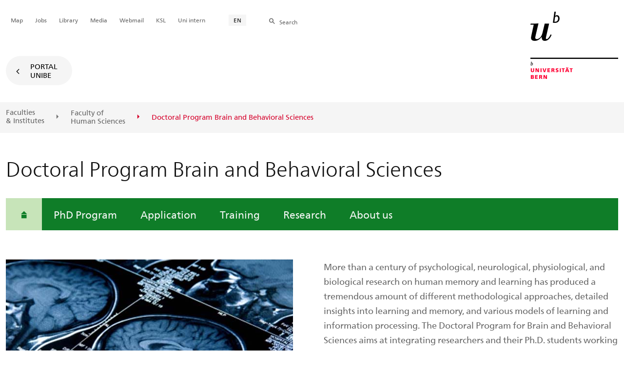

--- FILE ---
content_type: text/html; charset=utf-8
request_url: https://www.bbs.unibe.ch/index_eng.html
body_size: 28540
content:

	
	
		

		
<!doctype html>
<html xml:lang="en" lang="en" prefix="og: http://ogp.me/ns#" xmlns="http://www.w3.org/1999/xhtml">
<head>
	<base href="//www.bbs.unibe.ch/index_eng.html" />
	<meta charset="utf-8" />
	
					

    

    

    

    
        
        
        
        <title>Doctoral Program Brain and Behavioral Sciences</title>
        
    


				
	<meta name="viewport" content="width=device-width, initial-scale=1" />
	
					
    <meta http-equiv="content-type" content="text/html; charset=utf-8"/>
    <meta http-equiv="X-UA-Compatible" content="IE=edge"/>
    <meta name="twitter:card" content="summary_large_image" />
    <meta name="twitter:site" content="@unibern" />
    <meta name="DC.Title" content="Doctoral Program Brain and Behavioral Sciences"/>
    <meta property="og:title" content="Doctoral Program Brain and Behavioral Sciences"/>
    <meta name="DC.Title.Alt" content="Doctoral Program Brain and Behavioral Sciences" />
    <meta property="og:url" content="https://www.bbs.unibe.ch/index_eng.html" />
    <meta property="og:type" content="website" />
    
    
    <meta name="DC.Date" content="2023/08/11" />
    <meta name="DC.Format" content="text/html" />
    <meta name="DC.Language" content="eng" />
    <meta name="DC.Description" content="" />
    <meta name="description" content="" />
    <meta property="og:description" content="" />

    <meta property="og:image" content="https://www.bbs.unibe.ch/unibe/portal/fak_humanwis/zfuein/micro_sgsclm/content/GehirnScans_def_eng.jpg" />
    <meta property="og:image:width" content="589" />
    <meta property="og:image:height" content="442" />
    <meta property="og:image:type" content="image/jpeg" />

    <meta property="og:site_name" content="Doctoral Program Brain and Behavioral Sciences" />
    
    
    
    
     <meta name="category" content="inhalt" />
    <meta name="access" content="extern" />
    
         
         
         
         
         <meta name="breadcrumb" content="['Universität Bern', 'Portal', 'Faculty of Human Sciences', 'Interdisciplinary Unities', 'Doctoral Program Brain and Behavioral Sciences']" />
       

				
	<link rel="stylesheet" href="/assets/css/main.min.css" />
	<link rel="stylesheet" media="all" href="https://www.bbs.unibe.ch/unibe_theme_portal_2022/css/web.css" />
	<link rel="stylesheet" media="all" href="https://www.bbs.unibe.ch/content/metaobj_manager/ZMSDataTable.datatables.min.css" />
	<script src="/assets/js/head.js"></script>
	<script>
		//**********
		//* $ZMI: Register functions to be executed on document.ready
		//*********
		ZMI = function() { this.readyFn = []};
		ZMI.prototype.registerReady = function(fn) {this.readyFn.push(fn)};
		ZMI.prototype.runReady = function() {while (this.readyFn.length > 0) this.readyFn.pop()()};
		$ZMI = new ZMI();
		//**********
		//* $: Register
		//*********
		if (typeof $ == "undefined") {
			$ = function(arg0, arg1) {
				if (typeof arg0 == "function") {
					$ZMI.registerReady(arg0);
				}
			}
		}
	</script>
	
			<script type="text/javascript">
			//<!-- etracker tracklet 5.0
				var et_pagename = "__INDEX__Doctoral Program Brain and Behavioral Sciences";
				var et_url = "https://www.bbs.unibe.ch/index_eng.html";
				var et_areas = "Doctoral Program Brain and Behavioral Sciences";
				var et_domain = "www.bbs.unibe.ch";
				var et_securecode = "0hs8Ws";
			//-->
			</script>
			<script id="_etLoader" 
				type="text/javascript" charset="UTF-8" data-block-cookies="true" 
				data-secure-code="0hs8Ws" 
				src="https://code.etracker.com/code/e.js" async>
			</script>
		
</head>

<body class="skin-color-green client-micro_sgsclm ZMS Institut" id="contenthome" data-mainnavsection="oe">
	<div class="wrapper">
		<header>
			
					

<div class="container">
	<a href="https://www.unibe.ch/index_eng.html" title="Startseite Portal Universität Bern" ><img class="site-logo" src="/assets/media/image/logo_unibern@2x.png" alt="Universität Bern" /></a>
	
	<hr />

	
	<nav class="nav-skip">
		<ul>
			<li><a id="homelink" accesskey="0" href="https://www.bbs.unibe.ch/index_eng.html" >Homepage</a></li>
			<li><a accesskey="1" href="#nav-main">Menu</a></li>
			<li><a accesskey="2" href="#content">Inhalt</a></li>
			<li><a accesskey="3" href="#address">Kontakt</a></li>
			<li><a accesskey="5" href="#site-search">Suche</a></li>
			<li><a accesskey="6" href="#nav-lang">Sprachwahl</a></li>
			<li><a accesskey="7" href="#nav-service">Wichtige Seiten</a></li>
		</ul>
	</nav>

	<hr />
</div>


				
			
					

<nav id="nav-main" class="nav-main">

	<div class="container">
		
		<div id="site-switch" class="site-switch skin-goto-portal visible-lg">
			<a href="https://www.bbs.unibe.ch/index_eng.html">Portal<br /> UniBE</a>
		</div>
	</div>

	
	<div id="nav-org" class="nav-org container-fluid skin-bg-gray">
		<div class="container">
			<ul>
				
						<li><a href="https://www.unibe.ch/facultiesinstitutes/index_eng.html">Faculties <br />& Institutes</a></li>
						<li><a href="https://www.philhum.unibe.ch/index_eng.html">Faculty of <br />Human Sciences</a></li>
						
				
						
						
						<li class="active"><span>Doctoral Program Brain and Behavioral Sciences</span></li>
				
			</ul>

		<div class="oe-nav-mobile">
			<div class="oe-container-mobile">
				<div class="oe-item">
					<a href="https://www.unibe.ch/facultiesinstitutes/index_eng.html">Faculties &#8203;& Institutes</a>
				</div>
				
					<div class="oe-item">
						<a href="https://www.philhum.unibe.ch/index_eng.html">Faculty of &#8203;Human Sciences</a>
					</div>
					
				
					
					<div class="oe-item active">
						<span>Doctoral Program Brain and Behavioral Sciences</span>
					</div>
				
			</div>
		</div>
	</div>
</nav>

				
		</header>

		
					
<div class="container-fluid">
	<div class="container">

		
		
			<h2 class="area-title">Doctoral Program Brain and Behavioral Sciences</h2>
			
		

		
		<nav class="nav-sub nav-main-mobile">

			<div class="hidden-lg mobile-menu">
				<a href="#">Menu<span class="sr-only"> öffnen</span></a>
			</div>
			<div class="view-container">
				<div class="overall">
					<div class="top-info">
						<ul>
							<li class="menu-close"><a href="#">Menu<span class="sr-only"> schliessen</span></a></li>
							<li class="back-info"><a href="https://www.bbs.unibe.ch/index_eng.html">Doctoral Program Brain and Behavioral Sciences</a></li>
							
						</ul>
					</div>
					<div class="mega-pd">
<ul class="level-1">
	<li class="home"><a href="https://www.bbs.unibe.ch/index_eng.html" class="active current"><span>Homepage</span></a></li>
	<li><a href="https://www.bbs.unibe.ch/phd_program/index_eng.html">PhD Program</a></li>
	<li><a href="https://www.bbs.unibe.ch/application/application/index_eng.html">Application</a></li>
	<li><a href="https://www.bbs.unibe.ch/training/summer_course/index_eng.html">Training</a></li>
	<li><a href="https://www.bbs.unibe.ch/research/index_eng.html">Research</a></li>
	<li><a href="https://www.bbs.unibe.ch/about_us/contact/index_eng.html">About us</a></li>
</ul></div>
				</div>
			</div>

			
			<div class="site-switch skin-goto-portal hidden-lg">
				<a href="https://www.bbs.unibe.ch/index_eng.html">Portal<br /> UniBE</a>
			</div>

			
			
  
  
    <div class="site-search hidden-lg">
      <a href="#"><span class="hidden-xs hidden-sm">Search</span></a>
      <div class="site-search-flyout">
        <form id="site-search-mobile" method="get" action="https://www.suche.unibe.ch/index_en.php" data-opensearch_url="https://www.unibe.ch/search/index_eng.html">
          <label for="form-site-search-mobile" class="sr-only">Search</label>
          <input id="form-site-search-mobile" type="text" name="eingabe" class="form-control" />
          <button class="btn">Search</button>
        </form>
      </div>
    </div>
  
  


		</nav>

		
	</div>
</div>

				
		
					
	
	

<section class="page-content">
	<main id="content" role="main">
		<div class="container-fluid">
			<div class="container">
				

				
				
					
						<div class="row skin-gutter-wide titleimage" data-titleimage_fullsize="False">
							<div class="col-lg-6 col-lg-offset-0 col-md-10 col-md-offset-1">
								<img src="/unibe/portal/fak_humanwis/zfuein/micro_sgsclm/content/GehirnScans_def_eng.jpg" class="img-responsive titleimage" alt="Titleimage: Doctoral Program Brain and Behavioral Sciences" title="Titleimage: Doctoral Program Brain and Behavioral Sciences" />
							</div>
							<div class="col-lg-6 col-lg-offset-0 col-md-10 col-md-offset-1">
								

<div id="e517326"><p>More than a century of psychological, neurological, physiological, and biological research on human memory and learning has produced a tremendous amount of different methodological approaches, detailed insights into learning and memory, and various models of learning and information processing. The Doctoral Program for Brain and Behavioral Sciences aims at integrating researchers and their Ph.D. students working on these issues in Switzerland.&nbsp;</p></div>


							</div>
						</div>
					
					
				
				
			</div>
		</div>
		
	</main>
</section>




<section class="newscontainer_home" arial-label="News und Veranstaltungen" title="News and Events">
	
		

	

	<div class="mdl-teaser_container mdl-teaser_container--slider" data-init="teaserContainer" id="e1542209" data-meta="exactly-2" data-teaser_limit="7">
		<div class="container" data-modifier="slider">
			
			
			
				<div class="row">
					<div class="col mdl-teaser_container_head__line"></div>
				</div>
				<div class="row mdl-teaser_container_head">
					<div class="col col-xs-12 mdl-teaser_container_head__title-container">
						<h2 class="mdl-teaser_container_head__title">News</h2>
					</div>
					
				</div>
			
			
			

			<div class="row row--flex row--slider" role="list" data-hbs-src="frontend/web/estatico-handlebars/src/pages/portal-slider/portal-slider.hbs">
				
					<div role="listitem" data-odd="False" class="col col-xs-10 col-xs-pull-2 col-lg-6 mdl-teaser_container__col mdl-teaser_container__col--left">
<div data-init="teaserElement" class="mdl-teaser_element mdl-teaser_element__type-news mdl-teaser_element--default has_image" id="teaser_item1542210">
	<a class="mdl-teaser_element__link" href="https://www.bbs.unibe.ch/training/courses_and_workshops/recc/index_eng.html" onmousedown="ET_Event.click('News_Writing Articles in Psychological Research')">
		<div class="mdl-teaser_element__texts">
			
			
			<div class="mdl-teaser_element__topic">
				<p>Spring Course 2026</p>
			</div>
			<div class="mdl-teaser_element__image" aria-hidden="true">
				<img src="/unibe/portal/fak_humanwis/zfuein/micro_sgsclm/content/e1542209/teaser_item1542210/SpringTerm_eng.png" alt="Spring Course" />
			</div>
			<div class="mdl-teaser_element__col">
				<div class="mdl-teaser_element__heading">
					<h3>Writing Articles in Psychological Research</h3>
				</div>
				
				<div class="mdl-teaser_element__lead ">
					<p>Join us for a compact, hands-on workshop that guides you through the key steps of academic writing. Registration is open - places are limited, so register early to secure your spot.</p>
				</div>
				<div class="mdl-teaser_element__source">
					<p></p>
				</div>
			</div>
			
		</div>
	</a>
</div>
</div>
				
					<div role="listitem" data-odd="True" class="col col-xs-10 col-lg-5 col-lg-push-1 mdl-teaser_container__col mdl-teaser_container__col--right">
<div data-init="teaserElement" class="mdl-teaser_element mdl-teaser_element__type-news mdl-teaser_element--default has_image" id="teaser_item1542211">
	<a class="mdl-teaser_element__link" href="https://www.bbs.unibe.ch/training/courses_and_workshops/recc/index_eng.html" onmousedown="ET_Event.click('News_Summer Course 2026')">
		<div class="mdl-teaser_element__texts">
			
			
			<div class="mdl-teaser_element__topic">
				<p>Summer Course 2026</p>
			</div>
			<div class="mdl-teaser_element__image" aria-hidden="true">
				<img src="/unibe/portal/fak_humanwis/zfuein/micro_sgsclm/content/e1542209/teaser_item1542211/SummerCourse_eng.png" alt="Summer Course" />
			</div>
			<div class="mdl-teaser_element__col">
				<div class="mdl-teaser_element__heading">
					<h3>Summer Course 2026</h3>
				</div>
				
				<div class="mdl-teaser_element__lead ">
					<p>We are happy to announce that the next Summer Course will take place from Monday, June 1, to Wednesday, June 3, 2026. More details will follow soon - save the dates!</p>
				</div>
				<div class="mdl-teaser_element__source">
					<p></p>
				</div>
			</div>
			
		</div>
	</a>
</div>
</div>
				
			</div>
			
			<div class="mdl-teaser_container__navigation">
				<button type="button" disabled class="mdl-teaser_container__button mdl-teaser_container__button--prev" aria-label="Previous">
					<svg aria-hidden="true" viewBox="0 0 40 40" xmlns="http://www.w3.org/2000/svg">
						<path class="caret-links" d="m23.4063 28.5-8.4063-8.5 8.4063-8.5 1.5703 1.6006-6.8545 6.8994 6.8779 6.9238z"></path>
					</svg>
				</button>
				<button type="button" disabled class="mdl-teaser_container__button mdl-teaser_container__button--next" aria-label="Next">
					<svg aria-hidden="true" viewBox="0 0 40 40" xmlns="http://www.w3.org/2000/svg">
						<path class="caret-rechts" d="m15 26.9238 6.8779-6.9238-6.8545-6.8994 1.5704-1.6006 8.4062 8.5-8.4062 8.5z"></path>
					</svg>
				</button>
			</div>

		</div>
	</div>

	
	
</section>


<div class="container service-footer-container">
	<div class="service-footer">
		<ul>
			<li><a href="#" class="icon-share no-border share-popover" data-original-title="" title="">Share</a>
				<div id="popover-service-footer">
					<ul>
						<li><a href="https://www.facebook.com/sharer/sharer.php?u=https://www.bbs.unibe.ch" class="icon-facebook no-border" target="_blank">Facebook</a></li>
						<li><a href="mailto:?body=https://www.bbs.unibe.ch" class="icon-mail no-border">E-Mail</a></li>
						<li><a href="https://www.linkedin.com/shareArticle?mini=true&amp;url=https://www.bbs.unibe.ch" class="icon-share no-border no-border" target="_blank">LinkedIn</a></li>
					</ul>
					<a class="popover-close icon-close fas fa-close"></a>
				</div>
			</li>
			<li><a href="#" class="icon-print fas fa-print">Print</a></li>
		</ul>
	</div>
</div>



					
				

		
					
	<nav class="breadcrumb container-fluid">
		<div class="container">
			<h2>You are here</h2>
			<ul>
				
					
					<li>Doctoral Program Brain and Behavioral Sciences</li>
				
			</ul>
		</div>
	</nav>

				
		
					
<div class="container-fluid skin-bg-graylight">
	<div class="container">
		<section class="row contact-box" itemscope="itemscope" itemtype="http://schema.org/Organization" arial-label="Kontakt">
			<div class="col-lg-3">
				
				<h2>Contact</h2>
				<address itemprop="address" itemscope="itemscope" itemtype="http://schema.org/PostalAddress">
					<b>
						<span itemprop="name">University of Bern<br />
						</span>
					</b>
					<p>
						<span itemprop="streetAddress">Fabrikstrasse 8</span><br />
						
						<span itemprop="postalCode">3012</span> <span itemprop="addressLocality">Bern</span>
					</p>
					
					
				</address>
			</div>
			<div class="col-lg-6">

				<h2>Map</h2>

				
					
					<link rel="stylesheet" href="/unibe/common/vendors/leaflet/leaflet.css" />
					<script src="/unibe/common/vendors/leaflet/leaflet.js"></script>
					<div id="osm_maps_canvas" class="ZMSLinkElement" style="width:100%;padding:0;margin:0;border:0;min-height:390px;background-color:rgb(245, 245, 245);" ></div>
					<script> 							let mapOptions = {center:[ 46.953469,7.422694 ], zoom:17 };
 							let map = new L.map('osm_maps_canvas' , mapOptions);
 							let layer = new L.TileLayer('https://{s}.tile.openstreetmap.org/{z}/{x}/{y}.png',{attribution: '© <a href="https://www.openstreetmap.org/copyright">OpenStreetMap</a> contributors'});
 							// Custom-Icons: https://leafletjs.com/reference.html#icon
 							map.addLayer(layer);
 							let marker = new L.Marker([ 46.953469,7.422694 ]);
 							marker.addTo(map)
 								.bindPopup('Fabrikstrasse 8<br/>3012 Bern, Schweiz<br/><a href="https://classic-maps.openrouteservice.org/directions?n3=16&a=null,null,46.953469,7.422694&b=0&c=0&k1=de-DE&k2=km" target="_blank">Routenplaner</a>',{minWidth:180})
 								.openPopup();
 							</script>
					<style>
						.leaflet-popup-content {
							white-space: nowrap;
							font-size:13px !important;
						}
					</style>
				

			</div>
		</section>
	</div>
</div>


				
		
					

    
    <a href="#" class="back-to-top off"><span class="sr-only">Top</span></a>
    
    <footer class="footer">

        <h2 class="sr-only">Weitere Informationen über diesen Webauftritt</h2>
        <div class="container-fluid footer__main accent">

            
            <div id="nav-service" class="footer-nav-search container">

                

                <nav class="nav-service">
                    <h3 class="sr-only">Wichtige Seiten</h3>
                    <ul>
                        
                            <li>
                                
                            </li>
                        
                            <li>
                                <a href="https://www.unibe.ch/university/campus_and_infrastructure/campus_maps_and_lecture_halls_and_classrooms/maps/index_eng.html" onmousedown="javascript:ET_Event.click('Metanavigation_Map')" target="_self">Map</a>
                            </li>
                        
                            <li>
                                <a href="https://karriere.unibe.ch/job_vacancies/index_eng.html" onmousedown="javascript:ET_Event.click('Metanavigation_Jobs')" target="_self">Jobs</a>
                            </li>
                        
                            <li>
                                <a href="https://www.ub.unibe.ch/index_eng.html" onmousedown="javascript:ET_Event.click('Metanavigation_Library')" target="_self">Library</a>
                            </li>
                        
                            <li>
                                <a href="https://mediarelations.unibe.ch/services/index_eng.html" onmousedown="javascript:ET_Event.click('Metanavigation_Media')" target="_self">Media</a>
                            </li>
                        
                            <li>
                                <a href="https://outlook.office.com/mail/" onmousedown="javascript:ET_Event.click('Metanavigation_Webmail')" target="_self">Webmail</a>
                            </li>
                        
                            <li>
                                <a href="https://www.unibe.ch/studium/werkzeuge_und_arbeitshilfen/einzelne_tools/ksl/anmeldung/index_ger.html" onmousedown="javascript:ET_Event.click('Metanavigation_KSL')" target="_self">KSL</a>
                            </li>
                        
                            <li>
                                <a href="https://intern.unibe.ch/index_ger.html" onmousedown="javascript:ET_Event.click('Metanavigation_Uni intern')" target="_self">Uni intern</a>
                            </li>
                        
                    </ul>
                </nav>

                
                <nav id="nav-lang" class="nav-lang">
                    <h3 class="hidden-lg">Sprachwahl</h3>
                    <ul>
                       
                        <li>
                          <a href="https://www.bbs.unibe.ch/index_eng.html" class="active">EN</a>
                        </li>
                        
                        
                        
                        
                        
                        
                       
                        
                        
                        
                        
                        
                        
                        
                       
                        
                        
                        
                        
                        
                        
                        
                       
                    </ul>
                </nav>

                
                
                  <form id="site-search" class="site-search form-inline" method="get" action="https://www.suche.unibe.ch/index_en.php" data-opensearch_url="https://www.unibe.ch/search/index_eng.html">
                    <h3 class="sr-only">Site-Suche</h3>
                    <label for="form-site-search">Search</label> <input id="form-site-search" type="text" name="eingabe" class="form-control" />
                    <button class="btn">Search</button>
                  </form>
                
                

            </div><!-- #nav-service end -->

            <!-- Claim -->
            <div class="container">
                <div class="footer__claim row col-xs-12">
                    <div class="footer__logo--unibern">
                        <img src="/assets/media/image/logo-uni-bern.svg" alt="Universität Bern" />
                    </div>
                    <div class="footer__logo--claim">
                        <a href="https://www.unibe.ch/university/portrait/vision/index_eng.html">
                            <img src="/assets/media/image/unibe-claim_eng.svg" alt="/university/portrait/vision/index_eng.html" />
                        </a>
                    </div>
                </div>
            </div>

            <!-- Copyright, Legals und Adresse -->
            <div class="container">
                <div class="row col-xs-12">
                    <h3 class="sr-only">Rechtliches und Impressum</h3>
                    <ul class="footer__legal reset-list">
                        <li id="address" itemscope="itemscope" itemtype="https://schema.org/Organization" >© 2026
                            <address itemprop="address" itemscope="itemscope" itemtype="https://schema.org/PostalAddress" >
                                <span itemprop="name">University of Bern</span>,
                                <span itemprop="streetAddress">Hochschulstrasse 6</span>,
                                <span itemprop="addressCountry">CH</span>
                                <span itemprop="postalCode">3012</span>
                                <span itemprop="addressLocality">Bern</span>
                            </address>
                        </li>
                        <li><a href="https://www.unibe.ch/legal_notice/index_eng.html">Legal Notice</a></li>
                        <li><a href="https://www.unibe.ch/imprint/index_eng.html">Imprint</a></li>
                    </ul>
                </div>
            </div>
        </div>

        <!-- Partner -->
        <div class="footer__partner container-fluid">
            <div class="container">
                <div class="row col-xs-8 col-sm-6 col-md-4">
                    <h3 class="sr-only">Unsere Partner</h3>
                    <div class="footer__partner-logos">
                        <a href="https://www.swissuniversities.ch/" target="_blank">
                          <img src="/assets/media/image/logo-swissuniversities.svg" alt="Swiss University" class="footer-logo-swissuniversity" />
                        </a>
                        <a href="https://www.unibe.ch/university/portrait/self_image/quality/institutional_accreditation/index_eng.html">
                          <img src="/assets/media/image/logo-sakkr.svg" alt="Akkreditierung" />
                        </a>
                    </div>
                </div>
            </div>
        </div>
    </footer>


				
	</div>
	
					



<script>
// Rev 11.02.2016
var unibe_settings = {
	"de": {
		"defaultURL": {
			"portal": "https://www.unibe.ch/index_ger.html",
			"subsite": "https://www.unibe.ch/fakultaeteninstitute/index_ger.html"
		},
		"navPortalAjaxURL": "/unibe/content/nav_portal_ger.html",
		"navUniinternAjaxURL": "/unibe/content/nav_uniintern_ger.html",
		"facultySearchAjaxURL": "ajax/suchtreffer_fakultaeten.html",
		"ajaxSuffix": "_ger.html"
	},
	"en": {
		"defaultURL": {
			"portal": "https://www.unibe.ch/index_eng.html",
			"subsite": "https://www.unibe.ch/facultiesinstitutes/index_eng.html"
		},
		"navPortalAjaxURL": "/unibe/content/nav_portal_eng.html",
		"navUniinternAjaxURL": "/unibe/content/nav_uniintern_eng.html",
		"facultySearchAjaxURL": "ajax/suchtreffer_fakultaeten_eng.html",
		"ajaxSuffix": "_eng.html"
	},
	"fr": {
		"defaultURL": {
			"portal": "https://www.unibe.ch/index_fra.html",
			"subsite": "https://www.unibe.ch/facultesinstituts/index_fra.html"
		},
		"navPortalAjaxURL": "/unibe/content/nav_portal_fra.html",
		"navUniinternAjaxURL": "/unibe/content/nav_uniintern_fra.html",
		"facultySearchAjaxURL": "ajax/suchtreffer_fakultaeten_fra.html",
		"ajaxSuffix": "_fra.html"
	},
	"it": {
		"defaultURL": {
			"portal": "https://www.unibe.ch/index_ita.html",
			"subsite": "https://www.unibe.ch/fakultaeteninstitute/index_ita.html"
		},
		"navPortalAjaxURL": "/unibe/content/nav_portal_ita.html",
		"navUniinternAjaxURL": "/unibe/content/nav_uniintern_ita.html",
		"facultySearchAjaxURL": "ajax/suchtreffer_fakultaeten_ita.html",
		"ajaxSuffix": "_ita.html"
	},
	"es": {
		"defaultURL": {
			"portal": "https://www.unibe.ch/index_spa.html",
			"subsite": "https://www.unibe.ch/index_spa.html"
		},
		"navPortalAjaxURL": "/unibe/content/nav_portal_ger.html",
		"navUniinternAjaxURL": "/unibe/content/nav_uniintern_ger.html",
		"facultySearchAjaxURL": "ajax/suchtreffer_fakultaeten_ger.html",
		"ajaxSuffix": "_ger.html"
	},
	"ca": {
		"defaultURL": {
			"portal": "https://www.unibe.ch/index_eng.html",
			"subsite": "https://www.unibe.ch/index_eng.html"
		},
		"navPortalAjaxURL": "/unibe/content/nav_portal_ger.html",
		"navUniinternAjaxURL": "/unibe/content/nav_uniintern_ger.html",
		"facultySearchAjaxURL": "ajax/suchtreffer_fakultaeten_ger.html",
		"ajaxSuffix": "_ger.html"
	},
	"uk": {
		"defaultURL": {
			"portal": "https://www.unibe.ch/index_eng.html",
			"subsite": "https://www.unibe.ch/index_eng.html"
		},
		"navPortalAjaxURL": "/unibe/content/nav_portal_ger.html",
		"navUniinternAjaxURL": "/unibe/content/nav_uniintern_ger.html",
		"facultySearchAjaxURL": "ajax/suchtreffer_fakultaeten_ger.html",
		"ajaxSuffix": "_ger.html"
	}
}
</script>



<script src="/assets/js/legacy/scripts.min.js"></script>
<script defer src="/assets/js/vendors/photoswipe/photoswipe.min.js"></script>
<script defer src="/assets/js/vendors/photoswipe/photoswipe-ui-default.min.js"></script>
<script src="/assets/js/main.min.js"></script>
<script src="/assets/js/legacy/vendor/jquery_unibe.ui.js"></script>



<script src="https://www.bbs.unibe.ch/content/metaobj_manager/ZMSDataTable.papaparse.min.js"></script>
<script src="https://www.bbs.unibe.ch/content/metaobj_manager/ZMSDataTable.datatables.min.js"></script>
<script src="https://www.bbs.unibe.ch/content/metaobj_manager/ZMSDataTable.alphabetsearch.min.js"></script>

<script>
//<!--
	$(function() {
		// +++++++++++++++++++++++++++++++++++++++++++++++++++++++++++++++++++++++++++++
		// IMPORTANT: SET OPEN_SEARCH URL
		// +++++++++++++++++++++++++++++++++++++++++++++++++++++++++++++++++++++++++++++
		const opensearch_url = $('#site-search').data('opensearch_url') || '/unibe/portal/content/suche';
		$('#site-search, #site-search-mobile').attr('action', opensearch_url);

		// Init autocomplete
		$('#form-site-search, #form-site-search-mobile').attr('name','q');
		$('#form-site-search, #form-site-search-mobile').attr('autocomplete','off');

		const sourceFn = (request, response) => {
				$.ajax({
					url: './opensearch_suggest',
					type: 'GET',
					dataType: "json",
					data: {'q': request.term},
					success: (data) => {
						response(data)
					}
				});
			};
		const minLength = 3;

		$('#form-site-search').autocomplete({
			source: sourceFn,
			minLength,
			position: { my: "right top", at: "right bottom", within: $('#form-site-search') }
		});
		
		$('#form-site-search-mobile').autocomplete({
			source: sourceFn,
			minLength,
			position: { my: "right bottom", at: "right top", within: $('#form-site-search-mobile') },
			appendTo: $('#form-site-search-mobile').closest('.nav-main-mobile')
		})
	});
//-->
</script>
<script type="text/javascript">
//<!--
	function Tastendruck (e) {
		evt = e || window.event;
		if ((evt.keyCode==46 && document.site-search.form-site-search.value.length==0)||(evt.keyCode==8 && document.site-search.form-site-search.value.length==0)) {
			$("#site-search").submit();
		}
	}
//-->
</script>


				
	<script src="/++resource++zms_/zmi.core.js"></script>
</body>
</html>


			
			
		
	

	

